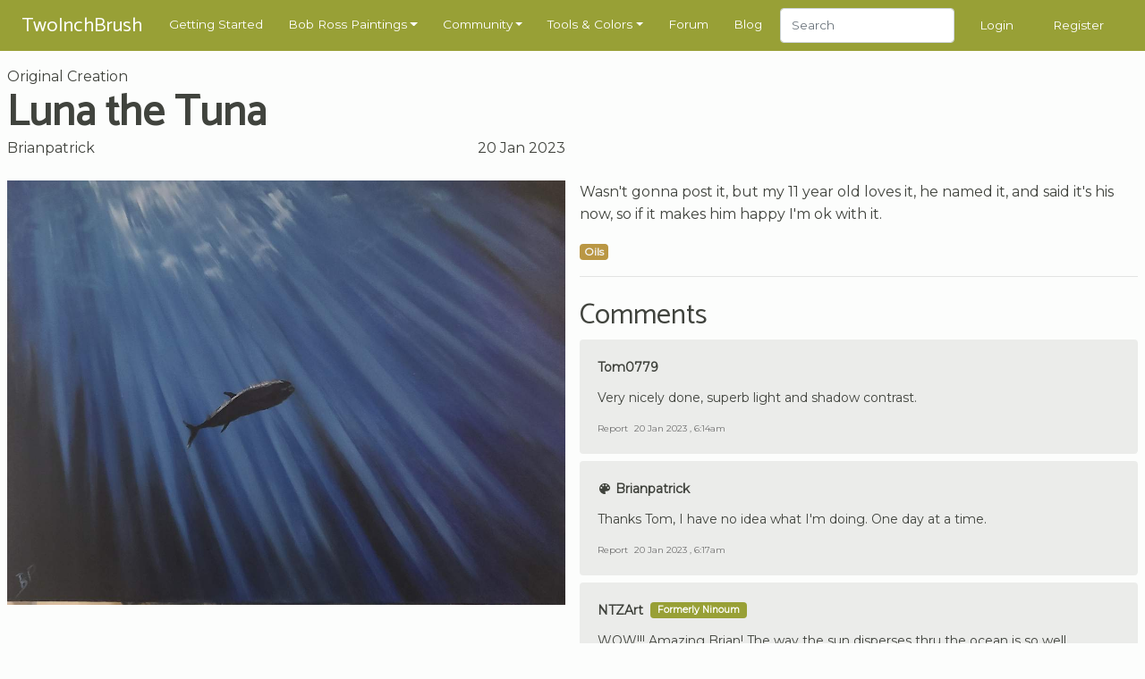

--- FILE ---
content_type: text/html; charset=UTF-8
request_url: https://www.twoinchbrush.com/originals/Brianpatrick/luna-the-tuna
body_size: 5120
content:
<!DOCTYPE html>
<html lang="en">

<head>
    <meta charset="utf-8">
    <meta http-equiv="X-UA-Compatible" content="IE=edge">
    <meta name="viewport" content="width=device-width, initial-scale=1, user-scalable=no">

    <!-- CSRF Token -->
    <meta name="csrf-token" content="kP03QwyejCAKL5e3OSIzEWofMFezvc4XWTjn57oo">

    <title>Luna the Tuna
</title>
    <meta name="description" content="">

    <!-- Styles -->
    <link href="/css/app.css?id=2ec7d443d71fe48edee8" rel="stylesheet">

    <!-- Scripts -->
    <script>
        window.Laravel = {"csrfToken":"kP03QwyejCAKL5e3OSIzEWofMFezvc4XWTjn57oo"}    </script>
            <script type="text/javascript" async="async" data-noptimize="1" data-cfasync="false"
                src="//scripts.mediavine.com/tags/two-inch-brush.js"></script>
    
    <meta http-equiv="Content-Security-Policy" content="block-all-mixed-content"/>

    <script async src="https://www.googletagmanager.com/gtag/js?id=G-3G31RKFSMB"></script>
    <script>
        window.dataLayer = window.dataLayer || [];
        function gtag(){dataLayer.push(arguments);}
        gtag('js', new Date());

        gtag('config', 'G-3G31RKFSMB');
    </script>

    <link rel="apple-touch-icon" sizes="57x57" href="/favicon/apple-icon-57x57.png">
    <link rel="apple-touch-icon" sizes="60x60" href="/favicon/apple-icon-60x60.png">
    <link rel="apple-touch-icon" sizes="72x72" href="/favicon/apple-icon-72x72.png">
    <link rel="apple-touch-icon" sizes="76x76" href="/favicon/apple-icon-76x76.png">
    <link rel="apple-touch-icon" sizes="114x114" href="/favicon/apple-icon-114x114.png">
    <link rel="apple-touch-icon" sizes="120x120" href="/favicon/apple-icon-120x120.png">
    <link rel="apple-touch-icon" sizes="144x144" href="/favicon/apple-icon-144x144.png">
    <link rel="apple-touch-icon" sizes="152x152" href="/favicon/apple-icon-152x152.png">
    <link rel="apple-touch-icon" sizes="180x180" href="/favicon/apple-icon-180x180.png">
    <link rel="icon" type="image/png" sizes="192x192" href="/favicon/android-icon-192x192.png">
    <link rel="icon" type="image/png" sizes="32x32" href="/favicon/favicon-32x32.png">
    <link rel="icon" type="image/png" sizes="96x96" href="/favicon/favicon-96x96.png">
    <link rel="icon" type="image/png" sizes="16x16" href="/favicon/favicon-16x16.png">
    <link rel="manifest" href="/favicon/manifest.json">
    <meta name="msapplication-TileColor" content="#ffffff">
    <meta name="msapplication-TileImage" content="/favicon/ms-icon-144x144.png">
    <meta name="theme-color" content="#ffffff">
        <meta property="og:title" content="Luna the Tuna"/>
    <meta property="og:type" content="website"/>
    <meta property="og:url" content="https://www.twoinchbrush.com/originals/Brianpatrick/luna-the-tuna"/>
    <meta property="og:image" content="https://www.twoinchbrush.com/images/originals/Brianpatrickluna-the-tuna.jpg"/>

    <style>
        @media  all and (-ms-high-contrast: none), (-ms-high-contrast: active) {
            .upgrade-browser {
                display: block;
            }
        }

        <!--
        [if IE

        ]
        >
        .upgrade-browser {
            display: block;
        }

        <
        !
        [endif]

        -->
    </style>

    
</head>

<body>
<div id="app">
    <nav class="navbar  navbar-expand-xl navbar-dark">
    <div class="container">
        <a href="/"><span class="navbar-brand">TwoInchBrush</span></a>
        <div class="d-flex align-items-center">
                        <button class="navbar-toggler" type="button" data-toggle="modal" data-target="#navmobile"
                    aria-controls="navbar" aria-expanded="false" aria-label="Toggle navigation">
                <span class="navbar-toggler-icon" onclick="$('#navmobile').modal();"></span>
            </button>
        </div>

        <div class="collapse navbar-collapse" id="navbar">
            <ul class="navbar-nav mr-auto">
                <li class="nav-item">
                    <a class="nav-link" href="/getting-started">Getting Started</a>
                </li>

                <li class="nav-item dropdown">
                    <a class="nav-link dropdown-toggle" href="/all-paintings" id="dropdown05" data-toggle="dropdown"
                       aria-haspopup="true" aria-expanded="false">Bob Ross Paintings</a>
                    <div class="dropdown-menu" aria-labelledby="dropdown05">
                        <div class="dropdown-arrow"></div>
                        <a class="dropdown-item" href="/all-paintings">Bob Ross Paintings</a>
                        <hr>
                        <a class="dropdown-item" href="/colorsearch">Search by Color</a>
                        <hr>
                        <a class="dropdown-item" href="/contentsearch">Search by Content</a>
                    </div>
                </li>

                <li class="nav-item dropdown">
                    <a class="nav-link dropdown-toggle" href="/all-paintings" id="dropdown05" data-toggle="dropdown"
                       aria-haspopup="true" aria-expanded="false">Community</a>
                    <div class="dropdown-menu" aria-labelledby="dropdown05">
                        <div class="dropdown-arrow"></div>
                        <a class="dropdown-item" href="/fanmade">Paintings</a>
                        <hr>
                        <a class="dropdown-item" href="/articles">Articles</a>
                        <hr>
                        <a class="dropdown-item" href="/challenges">Challenges</a>
                        <hr>
                        <a class="dropdown-item" href="/events">Events</a>
                    </div>
                </li>

                <li class="nav-item dropdown">
                    <a class="nav-link dropdown-toggle" href="/tools" id="dropdown05" data-toggle="dropdown"
                       aria-haspopup="true" aria-expanded="false">Tools & Colors</a>
                    <div class="dropdown-menu" aria-labelledby="dropdown05">
                        <div class="dropdown-arrow"></div>
                        <a class="dropdown-item" href="/tools">Tools & Colors</a>
                        <hr>
                        <a class="dropdown-item" href="/tools/deals">Dealfinder</a>
                    </div>
                </li>

                <li class="nav-item">
                    <a class="nav-link" href="/forum">Forum</a>
                </li>

                <li class="nav-item">
                    <a class="nav-link" href="/blog">Blog</a>
                </li>

                <li class="nav-item">
                    <form class="form-inline my-2 my-md-0" method="POST" action="/search">
                        <input type="hidden" name="_token" value="kP03QwyejCAKL5e3OSIzEWofMFezvc4XWTjn57oo">                        <input class="form-control" type="text" name="search" placeholder="Search"
                               style="height: 2.4rem">
                    </form>
                </li>
            </ul>
                            <span class="nav-item"><a class="nav-link" href="/login">Login</a></span>
                <span class="nav-item"><a class="nav-link" href="/register">Register</a></span>
                    </div>
    </div>

    <div id="navmobile" class="modal fade" tabindex="-1" role="dialog">
        <div class="modal-dialog" role="document">
            <div class="modal-content">
                <div class="modal-header">
                    <h5 class="modal-title"></h5>
                    <button type="button" class="close" data-dismiss="modal" aria-label="Close">
                        <span aria-hidden="true">&times;</span>
                    </button>
                </div>
                <div class="modal-body">
                    <ul class="nav-mobile">
                        <li class="mb-3">
                            <form class="form-inline my-2 my-md-0" method="POST" action="/search">
                                <input type="hidden" name="_token" value="kP03QwyejCAKL5e3OSIzEWofMFezvc4XWTjn57oo">                                <input class="form-control w-100" type="text" name="search" placeholder="Search">
                            </form>
                        </li>
                        <hr class="nav-mobile-divider">

                        <li><a class="nav-mobile-link" href="/getting-started">
                                <ion-icon name="star-outline"></ion-icon>
                                Getting Started</a></li>
                        <hr class="nav-mobile-divider">

                        <li><a class="nav-mobile-link" href="/all-paintings">
                                <ion-icon name="images"></ion-icon>
                                Bob Ross Paintings</a></li>
                        <li><a class="nav-mobile-link" href="/colorsearch">
                                <ion-icon name="color-palette"></ion-icon>
                                Search by Color</a></li>
                        <li><a class="nav-mobile-link" href="/contentsearch">
                                <ion-icon name="heart"></ion-icon>
                                Search by Content</a></li>
                        <hr class="nav-mobile-divider">

                        <li><a class="nav-mobile-link" href="/fanmade">
                                <ion-icon name="contacts"></ion-icon>
                                Community Paintings</a></li>
                        <li><a class="nav-mobile-link" href="/articles">
                                <ion-icon name="create"></ion-icon>
                                Articles</a></li>
                        <li><a class="nav-mobile-link" href="/challenges">
                                <ion-icon name="paper-plane"></ion-icon>
                                Challenges</a></li>
                        <li><a class="nav-mobile-link" href="/events">
                                <ion-icon name="planet"></ion-icon>
                                Events</a></li>
                        <hr class="nav-mobile-divider">

                        <li><a class="nav-mobile-link" href="/tools">
                                <ion-icon name="brush"></ion-icon>
                                Tools & Colors</a></li>
                        <li><a class="nav-mobile-link" href="/tools/deals">
                                <ion-icon name="pricetag"></ion-icon>
                                Dealfinder</a></li>
                        <li><a class="nav-mobile-link" href="/blog">
                                <ion-icon name="book"></ion-icon>
                                Blog</a></li>
                        <li><a class="nav-mobile-link" href="/forum">
                                <ion-icon name="chatboxes"></ion-icon>
                                Forum</a></li>
                        <hr class="nav-mobile-divider">
                                                    <li><a class="nav-mobile-link" href="/login">
                                    <ion-icon name="log-in"></ion-icon>
                                    Login</a></li>
                            <li><a class="nav-mobile-link" href="/register">
                                    <ion-icon name="happy"></ion-icon>
                                    Register</a></li>
                                            </ul>
                </div>
            </div>
        </div>
    </div>
</nav>
    <div class="container py-2">
        <div class="upgrade-browser alert alert-permanent alert-danger">
            <p>Some parts of this website will not work with Internet Explorer.</p>
            <p>Please use a different browser such as <a href="https://www.google.com/chrome/">Chrome</a> or <a
                    href="https://www.mozilla.org/firefox/new/">Firefox</a>.</p>
        </div>
    </div>
            <section>
        <div class="container">
            <div class="row">
                <div class="col-12 col-md-6">
                    <span class="text-body-color">
                       Original Creation
                    </span>
                    <h1>Luna the Tuna</h1>
                    <div class="heading-details-bottom">
                                                    <a href="/user/Brianpatrick"
                               class="text-body-color">Brianpatrick</a>
                                                <span class="float-right" title="2023-01-20 06:08:37">20 Jan 2023</span>
                    </div>
                </div>
            </div>
            <div class="row mt-4">
                <painting-images
                    :images="[
                        {src: '/images/originals/Brianpatrickluna-the-tuna.jpg'},
                                            ]"
                    :thumbs="[
                        '/images/originals/Brianpatrickluna-the-tuna.jpg',
                                            ]"
                    authenticated=""
                >
                </painting-images>
                <div class="col-12 col-md-6 mb-4">
                    <p>Wasn&#039;t gonna post it, but my 11 year old loves it, he named it, and said it&#039;s his now, so if it makes him happy I&#039;m ok with it.</p>

                    <div class="mb-3">
                                                    <span
                                class="badge badge-medium badge-medium-oils">Oils</span>
                                            </div>

                    
                    
                    
                    
                                        <hr>

                    <div class="mt-4">
                        <h3>Comments</h3>
                                                    <div id="comment55163" class="comment mb-2">
    <div class="card-body">
        <div class="card-title d-flex align-items-center">
                            <a href="/user/Tom0779">
                                        Tom0779
                </a>
            
                    </div>

        <p class="card-text">Very nicely done, superb light and shadow contrast.</p>

        <div class="comment-footer">

            
                            <button class="btn-a" data-toggle="modal" data-target="#reportmodal55163">Report</button>
                        <span
                class="ml-1">20 Jan 2023 , 6:14am</span>

        </div>
    </div>

            <div id="reportmodal55163" class="modal text-left" tabindex="-1" role="dialog">
            <div class="modal-dialog" role="document">
                <div class="modal-content">
                    <form action="/comments/55163/report" method="POST">
                        <input type="hidden" name="_token" value="kP03QwyejCAKL5e3OSIzEWofMFezvc4XWTjn57oo">                        <div class="modal-header">
                            <h5 class="modal-title">Report Comment?</h5>
                            <button type="button" class="close" data-dismiss="modal" aria-label="Close">
                                <span aria-hidden="true">&times;</span>
                            </button>
                        </div>
                        <div class="modal-body">
                            <p>Are you sure you want to report this comment?</p>
                        </div>
                        <div class="modal-footer">
                            <button type="submit" class="btn btn-primary">Yes, report it!</button>
                            <button type="button" class="btn btn-secondary" data-dismiss="modal">Cancel</button>
                        </div>
                    </form>
                </div>
            </div>
        </div>
    </div>
                                                    <div id="comment55164" class="comment mb-2">
    <div class="card-body">
        <div class="card-title d-flex align-items-center">
                            <a href="/user/Brianpatrick">
                                            <ion-icon name="color-palette"></ion-icon>
                                        Brianpatrick
                </a>
            
                    </div>

        <p class="card-text">Thanks Tom, I have no idea what I&#039;m doing. One day at a time.</p>

        <div class="comment-footer">

            
                            <button class="btn-a" data-toggle="modal" data-target="#reportmodal55164">Report</button>
                        <span
                class="ml-1">20 Jan 2023 , 6:17am</span>

        </div>
    </div>

            <div id="reportmodal55164" class="modal text-left" tabindex="-1" role="dialog">
            <div class="modal-dialog" role="document">
                <div class="modal-content">
                    <form action="/comments/55164/report" method="POST">
                        <input type="hidden" name="_token" value="kP03QwyejCAKL5e3OSIzEWofMFezvc4XWTjn57oo">                        <div class="modal-header">
                            <h5 class="modal-title">Report Comment?</h5>
                            <button type="button" class="close" data-dismiss="modal" aria-label="Close">
                                <span aria-hidden="true">&times;</span>
                            </button>
                        </div>
                        <div class="modal-body">
                            <p>Are you sure you want to report this comment?</p>
                        </div>
                        <div class="modal-footer">
                            <button type="submit" class="btn btn-primary">Yes, report it!</button>
                            <button type="button" class="btn btn-secondary" data-dismiss="modal">Cancel</button>
                        </div>
                    </form>
                </div>
            </div>
        </div>
    </div>
                                                    <div id="comment55186" class="comment mb-2">
    <div class="card-body">
        <div class="card-title d-flex align-items-center">
                            <a href="/user/NTZArt">
                                        NTZArt
                </a>
            
                            <span class="ml-2 badge badge-secondary tagline">Formerly Ninoum</span>
                    </div>

        <p class="card-text">WOW!!! Amazing Brian! The way the sun disperses thru the ocean is so well executed. The shades of blue are lovely. Luna looks actually at peace and shares that with me! What a gorgeous painting. I loooove how simplistic it is. You should hang this one.</p>

        <div class="comment-footer">

            
                            <button class="btn-a" data-toggle="modal" data-target="#reportmodal55186">Report</button>
                        <span
                class="ml-1">20 Jan 2023 , 11:17am</span>

        </div>
    </div>

            <div id="reportmodal55186" class="modal text-left" tabindex="-1" role="dialog">
            <div class="modal-dialog" role="document">
                <div class="modal-content">
                    <form action="/comments/55186/report" method="POST">
                        <input type="hidden" name="_token" value="kP03QwyejCAKL5e3OSIzEWofMFezvc4XWTjn57oo">                        <div class="modal-header">
                            <h5 class="modal-title">Report Comment?</h5>
                            <button type="button" class="close" data-dismiss="modal" aria-label="Close">
                                <span aria-hidden="true">&times;</span>
                            </button>
                        </div>
                        <div class="modal-body">
                            <p>Are you sure you want to report this comment?</p>
                        </div>
                        <div class="modal-footer">
                            <button type="submit" class="btn btn-primary">Yes, report it!</button>
                            <button type="button" class="btn btn-secondary" data-dismiss="modal">Cancel</button>
                        </div>
                    </form>
                </div>
            </div>
        </div>
    </div>
                                                    <div id="comment55264" class="comment mb-2">
    <div class="card-body">
        <div class="card-title d-flex align-items-center">
                            <a href="/user/Brianpatrick">
                                            <ion-icon name="color-palette"></ion-icon>
                                        Brianpatrick
                </a>
            
                    </div>

        <p class="card-text">Thanks Ninoum, it was a fun expieriment!</p>

        <div class="comment-footer">

            
                            <button class="btn-a" data-toggle="modal" data-target="#reportmodal55264">Report</button>
                        <span
                class="ml-1">21 Jan 2023 , 12:35am</span>

        </div>
    </div>

            <div id="reportmodal55264" class="modal text-left" tabindex="-1" role="dialog">
            <div class="modal-dialog" role="document">
                <div class="modal-content">
                    <form action="/comments/55264/report" method="POST">
                        <input type="hidden" name="_token" value="kP03QwyejCAKL5e3OSIzEWofMFezvc4XWTjn57oo">                        <div class="modal-header">
                            <h5 class="modal-title">Report Comment?</h5>
                            <button type="button" class="close" data-dismiss="modal" aria-label="Close">
                                <span aria-hidden="true">&times;</span>
                            </button>
                        </div>
                        <div class="modal-body">
                            <p>Are you sure you want to report this comment?</p>
                        </div>
                        <div class="modal-footer">
                            <button type="submit" class="btn btn-primary">Yes, report it!</button>
                            <button type="button" class="btn btn-secondary" data-dismiss="modal">Cancel</button>
                        </div>
                    </form>
                </div>
            </div>
        </div>
    </div>
                                                    <div id="comment55300" class="comment mb-2">
    <div class="card-body">
        <div class="card-title d-flex align-items-center">
                            <a href="/user/tel">
                                        tel
                </a>
            
                    </div>

        <p class="card-text">He will be nice in a salad with some mayonaise.....excuse my warped sense of humour!<br />
Great work Brian</p>

        <div class="comment-footer">

            
                            <button class="btn-a" data-toggle="modal" data-target="#reportmodal55300">Report</button>
                        <span
                class="ml-1">21 Jan 2023 , 10:58am</span>

        </div>
    </div>

            <div id="reportmodal55300" class="modal text-left" tabindex="-1" role="dialog">
            <div class="modal-dialog" role="document">
                <div class="modal-content">
                    <form action="/comments/55300/report" method="POST">
                        <input type="hidden" name="_token" value="kP03QwyejCAKL5e3OSIzEWofMFezvc4XWTjn57oo">                        <div class="modal-header">
                            <h5 class="modal-title">Report Comment?</h5>
                            <button type="button" class="close" data-dismiss="modal" aria-label="Close">
                                <span aria-hidden="true">&times;</span>
                            </button>
                        </div>
                        <div class="modal-body">
                            <p>Are you sure you want to report this comment?</p>
                        </div>
                        <div class="modal-footer">
                            <button type="submit" class="btn btn-primary">Yes, report it!</button>
                            <button type="button" class="btn btn-secondary" data-dismiss="modal">Cancel</button>
                        </div>
                    </form>
                </div>
            </div>
        </div>
    </div>
                                                    <div id="comment55379" class="comment mb-2">
    <div class="card-body">
        <div class="card-title d-flex align-items-center">
                            <a href="/user/Brianpatrick">
                                            <ion-icon name="color-palette"></ion-icon>
                                        Brianpatrick
                </a>
            
                    </div>

        <p class="card-text">Tel , put that sucker in a can slap it between some bread and I&#039;m right there with you, lol</p>

        <div class="comment-footer">

            
                            <button class="btn-a" data-toggle="modal" data-target="#reportmodal55379">Report</button>
                        <span
                class="ml-1">22 Jan 2023 , 1:29am</span>

        </div>
    </div>

            <div id="reportmodal55379" class="modal text-left" tabindex="-1" role="dialog">
            <div class="modal-dialog" role="document">
                <div class="modal-content">
                    <form action="/comments/55379/report" method="POST">
                        <input type="hidden" name="_token" value="kP03QwyejCAKL5e3OSIzEWofMFezvc4XWTjn57oo">                        <div class="modal-header">
                            <h5 class="modal-title">Report Comment?</h5>
                            <button type="button" class="close" data-dismiss="modal" aria-label="Close">
                                <span aria-hidden="true">&times;</span>
                            </button>
                        </div>
                        <div class="modal-body">
                            <p>Are you sure you want to report this comment?</p>
                        </div>
                        <div class="modal-footer">
                            <button type="submit" class="btn btn-primary">Yes, report it!</button>
                            <button type="button" class="btn btn-secondary" data-dismiss="modal">Cancel</button>
                        </div>
                    </form>
                </div>
            </div>
        </div>
    </div>
                                            </div>

                                            <div class="comment">
                            <div class="card-body">
                                <p><a href="/login"><b>Sign in</b></a> to leave a comment.</p>
                                <hr>
                                <p class="mb-2">
                                    Not a member yet? <br>
                                    Join over 6638 other painters and share your
                                    paintings with the world!</p>
                                <a href="/register" class="btn btn-primary btn-sm">Register now</a>
                            </div>
                        </div>
                                    </div>
            </div>
        </div>
    </section>
    <section>
        <div class="container">
    <div class="row">
        <div class="col-12">
            <div id="amzn-assoc-ad-dadf2e7f-0ca1-412b-bfc9-7103783d9970"></div>
            <script async src="//z-na.amazon-adsystem.com/widgets/onejs?MarketPlace=US&adInstanceId=dadf2e7f-0ca1-412b-bfc9-7103783d9970"></script>
        </div>
    </div>
</div>    </section>
    <footer>
    <div class="container mt-4 pt-5 pb-5">
        <div class="row">
            <div class="col-12 col-md-3 mb-3">
                <b>Social</b>
                <div class="mb-4">
                    <a href="https://www.facebook.com/2InchBrush" target="_blank"><ion-icon name="logo-facebook"></ion-icon></a>
                    <a href="https://twitter.com/2InchBrush" target="_blank"><ion-icon name="logo-twitter"></ion-icon></a>
                </div>

                <b>Articles</b>
                <ul>
                    <li><a href="/blog/article/so-you-want-to-buy-a-bob-ross-painting/">How To Buy A Bob Ross Painting</a></li>
                    <li><a href="/blog/article/the-5-easiest-bob-ross-paintings-for-beginners/">The 5 Easiest Bob Ross Paintings For Beginners</a></li>
                    <li><a href="/blog/article/bob-ross-master-paint-set-review/">Bob Ross Master Paint Set Review</a></li>
                    <li><a href="/blog/article/the-death-of-bob-ross-time-and-cause-of-death/">The Death Of Bob Ross – Time And Cause Of Death</a></li>
                    <li><a href="/blog/article/the-military-career-of-bob-ross/">The Military Career of Bob Ross</a></li>
                    <li><a href="/blog/article/brush-care-guide-how-to-clean-and-store-your-brushes/">Brush Care Guide – How To Clean & Store Your Brushes</a></li>
                </ul>
            </div>
            <div class="col-12 col-md-3">
                <b>Paintings</b>
                <ul>
                    <li><a href="/all-paintings">Bob Ross Paintings</a></li>
                    <li><a href="/fanmade">Community Paintings</a></li>
                    <li><a href="/colorsearch">Search by Color</a></li>
                </ul>
                <b>Other</b>
                <ul>
                    <li><a href="/blog">Blog</a></li>
                </ul>
            </div>
            <div class="col-12 col-md-3">
                <b>Learning</b>
                <ul>
                    <li><a href="/getting-started">Start Painting</a></li>
                </ul>
                <b>Tools</b>
                <ul>
                    <li><a href="/tools">Tools & Colors</a></li>
                    <li><a href="/tools/deals">Dealfinder</a></li>
                </ul>
            </div>
            <div class="col-12 col-md-3">
                <b>Legal</b>
                <ul>
                    <li><a href="/privacy-policy">Privacy Policy</a></li>
                    <li><a href="/terms-of-service">Terms of Service</a></li>
                </ul>
            </div>
        </div>
        <div class="row pt-4">
            <div class="col-12 text-center">
                <p>
                <small>
                    THE BOB ROSS NAME AND IMAGES ARE TRADEMARKS OF BOB ROSS INC. ALL IMAGES AND LINKED VIDEOS ARE OWNED BY BOB ROSS INC.<br>
                    TwoInchBrush.com is a participant in the Amazon Services LLC Associates Program, an affiliate advertising program designed to provide a means for sites to earn advertising fees by advertising and linking to amazon.com.
                    Prices are updated regularly, but not claimed to be correct at all times.<br>
                    <a href="http://www.felixauer.com/">Felix Auer</a>, 2019<br>
                </small>
                </p>
            </div>
        </div>
    </div>
</footer>
</div>
<script src="/js/app.js?id=e27681ffedde197ec36a"></script>
<div id="amzn-assoc-ad-d3dfa75d-34d1-4a5f-808a-879b4dcb4aa6"></div>
<!--<script async src="//z-na.amazon-adsystem.com/widgets/onejs?MarketPlace=US&adInstanceId=d3dfa75d-34d1-4a5f-808a-879b4dcb4aa6"></script>-->
<!-- Begin PowerAds tag -->

<script async src="https://unpkg.com/ionicons@4.5.5/dist/ionicons.js"></script>
<div id="mediavine-settings" data-blocklist-universal-player-desktop="1" data-blocklist-universal-player-mobile="1" data-expires-at="2025-10-18"></div>

<!-- End PowerAds tag -->
</body>

</html>


--- FILE ---
content_type: image/svg+xml
request_url: https://unpkg.com/ionicons@4.5.5/dist/ionicons/svg/md-pricetag.svg
body_size: -410
content:
<svg xmlns="http://www.w3.org/2000/svg" viewBox="0 0 512 512"><path d="M416 64H257.6L76.5 251.6c-8 8-12.3 18.5-12.5 29-.3 11.3 3.9 22.6 12.5 31.2l123.7 123.6c8 8 20.8 12.5 28.8 12.5s22.8-3.9 31.4-12.5L448 256V96l-32-32zm-30.7 102.7c-21.7 6.1-41.3-10-41.3-30.7 0-17.7 14.3-32 32-32 20.7 0 36.8 19.6 30.7 41.3-2.9 10.3-11.1 18.5-21.4 21.4z"/></svg>